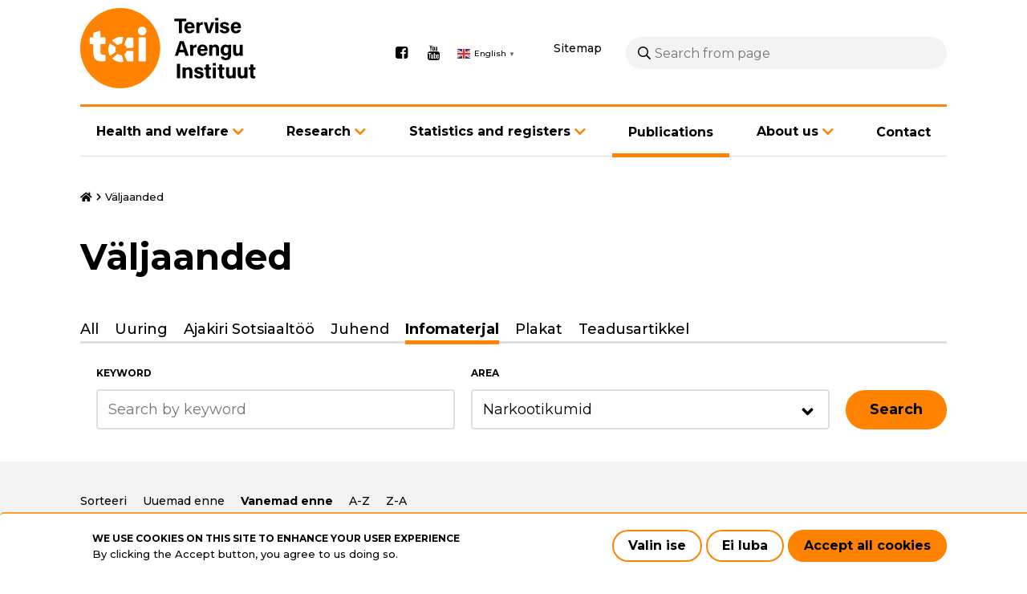

--- FILE ---
content_type: text/html; charset=UTF-8
request_url: https://www.tai.ee/en/valjaanded?keys=&area=637&lang=All&sort_bef_combine=created_ASC&type=628
body_size: 10423
content:
<!DOCTYPE html>
<html lang="en" dir="ltr" prefix="content: http://purl.org/rss/1.0/modules/content/  dc: http://purl.org/dc/terms/  foaf: http://xmlns.com/foaf/0.1/  og: http://ogp.me/ns#  rdfs: http://www.w3.org/2000/01/rdf-schema#  schema: http://schema.org/  sioc: http://rdfs.org/sioc/ns#  sioct: http://rdfs.org/sioc/types#  skos: http://www.w3.org/2004/02/skos/core#  xsd: http://www.w3.org/2001/XMLSchema# ">
  <head>
    <meta charset="utf-8" />
<script async src="https://www.googletagmanager.com/gtag/js?id=G-5SZ2LTG4FZ"></script>
<script>window.dataLayer = window.dataLayer || [];function gtag(){dataLayer.push(arguments)};gtag("js", new Date());gtag("set", "developer_id.dMDhkMT", true);gtag("config", "G-5SZ2LTG4FZ", {"groups":"default","page_placeholder":"PLACEHOLDER_page_location"});</script>
<link rel="canonical" href="https://www.tai.ee/en/valjaanded" />
<meta name="Generator" content="Drupal 10 (https://www.drupal.org)" />
<meta name="MobileOptimized" content="width" />
<meta name="HandheldFriendly" content="true" />
<meta name="viewport" content="width=device-width, initial-scale=1.0" />
<link rel="icon" href="/themes/wetheme/favicon.ico" type="image/vnd.microsoft.icon" />
<script src="/sites/default/files/eu_cookie_compliance/eu_cookie_compliance.script.js?t5jes1" defer></script>
<script>window.a2a_config=window.a2a_config||{};a2a_config.callbacks=[];a2a_config.overlays=[];a2a_config.templates={};</script>

    <title>Väljaanded | Tervise Arengu Instituut</title>
    <link rel="preconnect" href="https://fonts.gstatic.com">
    <link href="https://fonts.googleapis.com/css2?family=Montserrat:wght@400;500;700&display=swap" rel="stylesheet">
    <link rel="stylesheet" href="https://cdnjs.cloudflare.com/ajax/libs/font-awesome/4.7.0/css/font-awesome.min.css">
    <link rel="apple-touch-icon" sizes="180x180" href="themes/wetheme/images/favicons/apple-touch-icon.png">
    <link rel="icon" type="image/png" sizes="32x32" href="themes/wetheme/images/favicons/favicon-32x32.png">
    <link rel="icon" type="image/png" sizes="16x16" href="themes/wetheme/images/favicons/favicon-16x16.png">
    <link rel="manifest" href="themes/wetheme/images/favicons/site.webmanifest">
    <link rel="mask-icon" href="themes/wetheme/images/favicons/safari-pinned-tab.svg" color="#1f283f">
    <link rel="shortcut icon" href="themes/wetheme/images/favicons/favicon.ico">
    <meta name="msapplication-TileColor" content="#1f283f">
    <meta name="msapplication-config" content="themes/wetheme/images/favicons/browserconfig.xml">
    <meta name="theme-color" content="#1f283f">
    <link rel="stylesheet" media="all" href="/core/modules/views/css/views.module.css?t5jes1" />
<link rel="stylesheet" media="all" href="/modules/contrib/eu_cookie_compliance/css/eu_cookie_compliance.bare.css?t5jes1" />
<link rel="stylesheet" media="all" href="/modules/contrib/addtoany/css/addtoany.css?t5jes1" />
<link rel="stylesheet" media="all" href="/modules/contrib/ckeditor_bootstrap_tabs/css/tabs.css?t5jes1" />
<link rel="stylesheet" media="all" href="/modules/contrib/better_exposed_filters/css/better_exposed_filters.css?t5jes1" />
<link rel="stylesheet" media="all" href="/themes/contrib/classy/css/components/node.css?t5jes1" />
<link rel="stylesheet" media="all" href="/themes/wetheme/assets/%40fortawesome/fontawesome-pro/css/all.css?t5jes1" />
<link rel="stylesheet" media="all" href="/themes/wetheme/css/main.css?t5jes1" />
<link rel="stylesheet" media="all" href="/themes/wetheme/css/temp-custom.css?t5jes1" />
<link rel="stylesheet" media="all" href="/themes/wetheme/css/prevention-activity.css?t5jes1" />

    
  </head>
  <body class="path-valjaanded">
    
      <div class="dialog-off-canvas-main-canvas" data-off-canvas-main-canvas>
    <div class="layout">
  <a href="#main" class="u-skip-to-content">Skip to content</a>
  <header class="layout__header">
    <div class="u-container">
      <div class="layout__header__inner">
        <div class="layout__header__top">
          
  <div id="block-site-branding" class="block block-system block-system-branding-block">
  
    
        <a href="/en" rel="home">
      <img src="/themes/wetheme/logo.svg" alt="Home" fetchpriority="high" />
    </a>
      
</div>
<div id="block-social-media" class="block block-config-pages block-config-pages-block">
  
    
        <ul class="menu field field--name-field-link field--type-link field--label-hidden field__items">
    <li class="menu-item field__item"><a href="https://www.facebook.com/TerviseArenguInstituut" target="_blank">Facebook</a></li><li class="menu-item field__item"><a href="https://www.youtube.com/user/TerviseArenguInst" target="_blank">Youtube</a></li>  </ul>


  </div>
<div id="block-wetheme-gtranslate" class="block block-gtranslate block-gtranslate-block">
  
    
      
<div class="gtranslate_wrapper"></div><script>window.gtranslateSettings = {"switcher_horizontal_position":"left","switcher_vertical_position":"bottom","horizontal_position":"inline","vertical_position":"inline","float_switcher_open_direction":"top","switcher_open_direction":"bottom","default_language":"et","native_language_names":1,"detect_browser_language":0,"add_new_line":1,"select_language_label":"Select Language","flag_size":16,"flag_style":"2d","globe_size":60,"alt_flags":[],"wrapper_selector":".gtranslate_wrapper","url_structure":"none","custom_domains":null,"languages":["en","et"],"custom_css":"","flags_location":"\/modules\/contrib\/gtranslate\/flags\/"}</script><script>(function(){var js = document.createElement('script');js.setAttribute('src', '/modules/contrib/gtranslate/js/popup.js');js.setAttribute('data-gt-orig-url', '/en/valjaanded');js.setAttribute('data-gt-orig-domain', 'www.tai.ee');document.body.appendChild(js);})();</script>
  </div>


          <a href="/en/sitemap" class="sitemap" id="sitemap">Sitemap</a>
          <div class="search-block-form block block-we-search-block" id="block-search">
  
    
      <form class="we-search-block-form" data-drupal-selector="we-search-block-form" action="/en/otsing" method="get" id="we-search-block-form" accept-charset="UTF-8">
  <div class="js-form-item form-item js-form-type-search form-item-keys js-form-item-keys form-no-label">
      <label for="edit-keys" class="visually-hidden">Search</label>
        <input title="Enter the terms you wish to search for." placeholder="Search from page" data-drupal-selector="edit-keys" type="search" id="edit-keys" name="keys" value="" size="15" maxlength="128" class="form-search" />

        </div>
<div data-drupal-selector="edit-actions" class="form-actions js-form-wrapper form-wrapper" id="edit-actions"><input data-drupal-selector="edit-submit" type="submit" id="edit-submit" value="Search" class="button js-form-submit form-submit" />
</div>

</form>

  </div>

          <button class="layout__menu-toggle" id="menu-mobile-toggle" aria-haspopup="true" aria-controls="menu-mobile" aria-label="Main navigation"></button>
        </div>
        <div class="layout__header__bottom">
          
  <nav role="navigation" aria-labelledby="block-menu-main-en-menu" id="block-menu-main-en" class="block block-menu navigation menu--main">
            
  <h2 class="visually-hidden" id="block-menu-main-en-menu">Põhinavigatsioon - Inglise</h2>
  

        

    <ul class="menu menu-level-0">
                       
      <li class="menu-item menu-item--expanded menu-item--has-children">
        <a href="/en/health-and-welfare" data-drupal-link-system-path="node/6619">Health and welfare</a>
                  <button class="button next-link" data-menu-level="1"><i class="fas fa-angle-right"></i></button>
                                  
  
  <div class="menu_link_content menu-link-contentmain-en view-mode-default menu-dropdown menu-dropdown-0 menu-type-default">
              
      <button class="button back-link" data-menu-level="1">Back</button>
    <ul class="menu menu-level-1">
                       
      <li class="menu-item">
        <a href="/en/tervis-ja-heaolu/prevention-alcohol-abuse" data-drupal-link-system-path="node/5132">Prevention of alcohol abuse</a>
                                  
  
  <div class="menu_link_content menu-link-contentmain-en view-mode-default menu-dropdown menu-dropdown-1 menu-type-default">
              
      </div>



              </li>
                      
      <li class="menu-item">
        <a href="/en/tervis-ja-heaolu/prevention-drug-use" data-drupal-link-system-path="node/5134">Prevention of drug use</a>
                                  
  
  <div class="menu_link_content menu-link-contentmain-en view-mode-default menu-dropdown menu-dropdown-1 menu-type-default">
              
      </div>



              </li>
                      
      <li class="menu-item">
        <a href="/en/tervis-ja-heaolu/hiv-prevention" data-drupal-link-system-path="node/5015">HIV prevention</a>
                                  
  
  <div class="menu_link_content menu-link-contentmain-en view-mode-default menu-dropdown menu-dropdown-1 menu-type-default">
              
      </div>



              </li>
                      
      <li class="menu-item">
        <a href="/en/tervis-ja-heaolu/children-and-young-peoples-health" data-drupal-link-system-path="node/5135">Children and young people&#039;s health</a>
                                  
  
  <div class="menu_link_content menu-link-contentmain-en view-mode-default menu-dropdown menu-dropdown-1 menu-type-default">
              
      </div>



              </li>
                      
      <li class="menu-item">
        <a href="/en/tervis-ja-heaolu/promoting-health-community" data-drupal-link-system-path="node/5131">Promoting health in the community</a>
                                  
  
  <div class="menu_link_content menu-link-contentmain-en view-mode-default menu-dropdown menu-dropdown-1 menu-type-default">
              
      </div>



              </li>
                      
      <li class="menu-item">
        <a href="/en/tervis-ja-heaolu/promoting-health-workplace" data-drupal-link-system-path="node/5130">Promoting health in the workplace</a>
                                  
  
  <div class="menu_link_content menu-link-contentmain-en view-mode-default menu-dropdown menu-dropdown-1 menu-type-default">
              
      </div>



              </li>
                      
      <li class="menu-item">
        <a href="/en/tervis-ja-heaolu/nutrition" data-drupal-link-system-path="node/5136">Nutrition</a>
                                  
  
  <div class="menu_link_content menu-link-contentmain-en view-mode-default menu-dropdown menu-dropdown-1 menu-type-default">
              
      </div>



              </li>
                      
      <li class="menu-item">
        <a href="/en/tervis-ja-heaolu/reducing-tobacco-consumption" data-drupal-link-system-path="node/5047">Reducing tobacco consumption</a>
                                  
  
  <div class="menu_link_content menu-link-contentmain-en view-mode-default menu-dropdown menu-dropdown-1 menu-type-default">
              
      </div>



              </li>
                      
      <li class="menu-item">
        <a href="/en/tervis-ja-heaolu/health-marketing" data-drupal-link-system-path="node/5139">Health marketing</a>
                                  
  
  <div class="menu_link_content menu-link-contentmain-en view-mode-default menu-dropdown menu-dropdown-1 menu-type-default">
              
      </div>



              </li>
                      
      <li class="menu-item">
        <a href="/en/tervis-ja-heaolu/parenting" data-drupal-link-system-path="node/5153">Parenting</a>
                                  
  
  <div class="menu_link_content menu-link-contentmain-en view-mode-default menu-dropdown menu-dropdown-1 menu-type-default">
              
      </div>



              </li>
                      
      <li class="menu-item">
        <a href="/en/tervis-ja-heaolu/tuberculosis-prevention-and-control" data-drupal-link-system-path="node/5147">Tuberculosis prevention and control</a>
                                  
  
  <div class="menu_link_content menu-link-contentmain-en view-mode-default menu-dropdown menu-dropdown-1 menu-type-default">
              
      </div>



              </li>
                      
      <li class="menu-item">
        <a href="/en/tervis-ja-heaolu/cancer-control" data-drupal-link-system-path="node/5137">Cancer control</a>
                                  
  
  <div class="menu_link_content menu-link-contentmain-en view-mode-default menu-dropdown menu-dropdown-1 menu-type-default">
              
      </div>



              </li>
                      
      <li class="menu-item">
        <a href="/en/tervis-ja-heaolu/organisation-training" data-drupal-link-system-path="node/5016">Organisation of training</a>
                                  
  
  <div class="menu_link_content menu-link-contentmain-en view-mode-default menu-dropdown menu-dropdown-1 menu-type-default">
              
      </div>



              </li>
            </ul>



      </div>



              </li>
                      
      <li class="menu-item menu-item--expanded menu-item--has-children">
        <a href="/research">Research</a>
                  <button class="button next-link" data-menu-level="1"><i class="fas fa-angle-right"></i></button>
                                  
  
  <div class="menu_link_content menu-link-contentmain-en view-mode-default menu-dropdown menu-dropdown-0 menu-type-default">
              
      <button class="button back-link" data-menu-level="1">Back</button>
    <ul class="menu menu-level-1">
                       
      <li class="menu-item">
        <a href="/en/research-overview" data-drupal-link-system-path="node/5030">Research overview</a>
                                  
  
  <div class="menu_link_content menu-link-contentmain-en view-mode-default menu-dropdown menu-dropdown-1 menu-type-default">
              
      </div>



              </li>
                      
      <li class="menu-item">
        <a href="/en/teadustoo/teadustoo-ulevaade/cancer-research" data-drupal-link-system-path="node/12518">Cancer research</a>
                                  
  
  <div class="menu_link_content menu-link-contentmain-en view-mode-default menu-dropdown menu-dropdown-1 menu-type-default">
              
      </div>



              </li>
                      
      <li class="menu-item">
        <a href="/en/teadustoo/teadustoo-ulevaade/mental-health-research" data-drupal-link-system-path="node/12522">Mental health research</a>
                                  
  
  <div class="menu_link_content menu-link-contentmain-en view-mode-default menu-dropdown menu-dropdown-1 menu-type-default">
              
      </div>



              </li>
                      
      <li class="menu-item">
        <a href="/en/teadustoo/teadustoo-ulevaade/womens-health-research" data-drupal-link-system-path="node/12520">Women&#039;s health research</a>
                                  
  
  <div class="menu_link_content menu-link-contentmain-en view-mode-default menu-dropdown menu-dropdown-1 menu-type-default">
              
      </div>



              </li>
                      
      <li class="menu-item">
        <a href="/en/teadustoo/teadustoo-ulevaade/health-inequalities-studies" data-drupal-link-system-path="node/12519">Health inequalities studies</a>
                                  
  
  <div class="menu_link_content menu-link-contentmain-en view-mode-default menu-dropdown menu-dropdown-1 menu-type-default">
              
      </div>



              </li>
                      
      <li class="menu-item">
        <a href="/en/teadustoo/teadustoo-ulevaade/infectious-disease-research" data-drupal-link-system-path="node/12523">Infectious disease research</a>
                                  
  
  <div class="menu_link_content menu-link-contentmain-en view-mode-default menu-dropdown menu-dropdown-1 menu-type-default">
              
      </div>



              </li>
            </ul>



      </div>



              </li>
                      
      <li class="menu-item menu-item--expanded menu-item--has-children">
        <a href="/en/statistics-and-registers" data-drupal-link-system-path="node/5034">Statistics and registers</a>
                  <button class="button next-link" data-menu-level="1"><i class="fas fa-angle-right"></i></button>
                                  
  
  <div class="menu_link_content menu-link-contentmain-en view-mode-default menu-dropdown menu-dropdown-0 menu-type-default">
              
      <button class="button back-link" data-menu-level="1">Back</button>
    <ul class="menu menu-level-1">
                       
      <li class="menu-item">
        <a href="/en/statistics-and-registers" data-drupal-link-system-path="node/5034">Statistics and registers</a>
                                  
  
  <div class="menu_link_content menu-link-contentmain-en view-mode-default menu-dropdown menu-dropdown-1 menu-type-default">
              
      </div>



              </li>
                      
      <li class="menu-item">
        <a href="/en/node/12182" data-drupal-link-system-path="node/12182">Pregnancy Information System</a>
                                  
  
  <div class="menu_link_content menu-link-contentmain-en view-mode-default menu-dropdown menu-dropdown-1 menu-type-default">
              
      </div>



              </li>
                      
      <li class="menu-item">
        <a href="/en/statistika-ja-registrid/cancer-screening-register" data-drupal-link-system-path="node/5146">Cancer Screening Register</a>
                                  
  
  <div class="menu_link_content menu-link-contentmain-en view-mode-default menu-dropdown menu-dropdown-1 menu-type-default">
              
      </div>



              </li>
                      
      <li class="menu-item">
        <a href="/en/statistika-ja-registrid/causes-death-register" data-drupal-link-system-path="node/5144">Causes of Death Register</a>
                                  
  
  <div class="menu_link_content menu-link-contentmain-en view-mode-default menu-dropdown menu-dropdown-1 menu-type-default">
              
      </div>



              </li>
                      
      <li class="menu-item">
        <a href="/en/statistika-ja-registrid/estonian-drug-treatment-register" data-drupal-link-system-path="node/5141">Estonian Drug Treatment Register </a>
                                  
  
  <div class="menu_link_content menu-link-contentmain-en view-mode-default menu-dropdown menu-dropdown-1 menu-type-default">
              
      </div>



              </li>
                      
      <li class="menu-item">
        <a href="/en/statistika-ja-registrid/estonian-tuberculosis-register" data-drupal-link-system-path="node/5031">Estonian Tuberculosis Register</a>
                                  
  
  <div class="menu_link_content menu-link-contentmain-en view-mode-default menu-dropdown menu-dropdown-1 menu-type-default">
              
      </div>



              </li>
                      
      <li class="menu-item">
        <a href="/en/statistika-ja-registrid/cancer-registry" data-drupal-link-system-path="node/5145">Cancer Registry</a>
                                  
  
  <div class="menu_link_content menu-link-contentmain-en view-mode-default menu-dropdown menu-dropdown-1 menu-type-default">
              
      </div>



              </li>
            </ul>



      </div>



              </li>
                      
      <li class="menu-item menu-item--active-trail">
        <a href="/en/valjaanded" data-drupal-link-system-path="valjaanded">Publications</a>
                                  
  
  <div class="menu_link_content menu-link-contentmain-en view-mode-default menu-dropdown menu-dropdown-0 menu-type-default">
              
      </div>



              </li>
                      
      <li class="menu-item menu-item--expanded menu-item--has-children">
        <a href="/about">About us</a>
                  <button class="button next-link" data-menu-level="1"><i class="fas fa-angle-right"></i></button>
                                  
  
  <div class="menu_link_content menu-link-contentmain-en view-mode-default menu-dropdown menu-dropdown-0 menu-type-default">
              
      <button class="button back-link" data-menu-level="1">Back</button>
    <ul class="menu menu-level-1">
                       
      <li class="menu-item">
        <a href="/en/instituudist/about-us" data-drupal-link-system-path="node/2447">About us</a>
                                  
  
  <div class="menu_link_content menu-link-contentmain-en view-mode-default menu-dropdown menu-dropdown-1 menu-type-default">
              
      </div>



              </li>
                      
      <li class="menu-item">
        <a href="/en/instituudist/what-we-do" data-drupal-link-system-path="node/5041">What we do</a>
                                  
  
  <div class="menu_link_content menu-link-contentmain-en view-mode-default menu-dropdown menu-dropdown-1 menu-type-default">
              
      </div>



              </li>
                      
      <li class="menu-item">
        <a href="/en/instituudist/structure-and-governance" data-drupal-link-system-path="node/5126">Structure and governance</a>
                                  
  
  <div class="menu_link_content menu-link-contentmain-en view-mode-default menu-dropdown menu-dropdown-1 menu-type-default">
              
      </div>



              </li>
                      
      <li class="menu-item">
        <a href="/en/instituudist/medical-terminology-competence-centre" data-drupal-link-system-path="node/5036">Medical Terminology Competence Centre</a>
                                  
  
  <div class="menu_link_content menu-link-contentmain-en view-mode-default menu-dropdown menu-dropdown-1 menu-type-default">
              
      </div>



              </li>
                      
      <li class="menu-item">
        <a href="/en/instituudist/logo" data-drupal-link-system-path="node/5044">Logo</a>
                                  
  
  <div class="menu_link_content menu-link-contentmain-en view-mode-default menu-dropdown menu-dropdown-1 menu-type-default">
              
      </div>



              </li>
                      
      <li class="menu-item">
        <a href="/en/instituudist/cooperation" data-drupal-link-system-path="node/5038">Cooperation</a>
                                  
  
  <div class="menu_link_content menu-link-contentmain-en view-mode-default menu-dropdown menu-dropdown-1 menu-type-default">
              
      </div>



              </li>
            </ul>



      </div>



              </li>
                      
      <li class="menu-item">
        <a href="/contact">Contact</a>
                                  
  
  <div class="menu_link_content menu-link-contentmain-en view-mode-default menu-dropdown menu-dropdown-0 menu-type-default">
              
      </div>



              </li>
            </ul>


  </nav>


        </div>
      </div>
      <div class="layout__mobile-menu" id="menu-mobile" aria-labelledby="menu-mobile-toggle">
        <div class="layout__mobile-menu__header"></div>
      </div>
    </div>
  </header>

  <div class="layout__body">
    <div class="layout__body__inner">
      <main class="layout__main layout__main--full">
        <div class="u-container">
          
  <div data-drupal-messages-fallback class="hidden"></div><div id="block-breadcrumbs" class="block block-system block-system-breadcrumb-block">
  
    
        <nav class="breadcrumb" role="navigation" aria-labelledby="system-breadcrumb">
    <h2 id="system-breadcrumb" class="visually-hidden">Breadcrumb</h2>
    <ol>
              <li title="Home">
                      <a href="/en">Home</a>
                  </li>
              <li title="Väljaanded">
                      Väljaanded
                  </li>
          </ol>
  </nav>

  </div>


        </div>
        <div id="block-content" class="block block-system block-system-main-block">
  
    
      <div class="views-element-container"><div class="view view-publications view-display-type-page view-id-publications view-display-id-list js-view-dom-id-5a2707f7d5d2cdac618e1076505acd94a69262b7d6359214d581701929d3880c">
  
    

  <div class="view__header u-container">
    <h1>Väljaanded</h1>
    
    
  </div>

      <div class="view__filters u-container">
      <form class="views-exposed-form bef-exposed-form" data-drupal-selector="views-exposed-form-publications-list" action="/en/valjaanded" method="get" id="views-exposed-form-publications-list" accept-charset="UTF-8">
  <div class="form--inline clearfix">
<div class="js-form-item form-item js-form-type-select form-item-type js-form-item-type">
      
        <input type="hidden" name="type" value="628" />
<div data-drupal-selector="edit-type" id="edit-type" name="type" class="form-select bef-links">
          <a href="https://www.tai.ee/en/valjaanded?keys=&amp;area=637&amp;lang=All&amp;sort_bef_combine=created_ASC&amp;type=All" id="edit-type-all" name="type[All]" class="bef-link">All</a>
          <a href="https://www.tai.ee/en/valjaanded?keys=&amp;area=637&amp;lang=All&amp;sort_bef_combine=created_ASC&amp;type=2268" id="edit-type-2268" name="type[2268]" class="bef-link">Uuring</a>
          <a href="https://www.tai.ee/en/valjaanded?keys=&amp;area=637&amp;lang=All&amp;sort_bef_combine=created_ASC&amp;type=2369" id="edit-type-2369" name="type[2369]" class="bef-link">Ajakiri Sotsiaaltöö</a>
          <a href="https://www.tai.ee/en/valjaanded?keys=&amp;area=637&amp;lang=All&amp;sort_bef_combine=created_ASC&amp;type=22" id="edit-type-22" name="type[22]" class="bef-link">Juhend</a>
          <a href="https://www.tai.ee/en/valjaanded?keys=&amp;area=637&amp;lang=All&amp;sort_bef_combine=created_ASC" id="edit-type-628" name="type[628]" class="bef-link bef-link--selected">Infomaterjal</a>
          <a href="https://www.tai.ee/en/valjaanded?keys=&amp;area=637&amp;lang=All&amp;sort_bef_combine=created_ASC&amp;type=24" id="edit-type-24" name="type[24]" class="bef-link">Plakat</a>
          <a href="https://www.tai.ee/en/valjaanded?keys=&amp;area=637&amp;lang=All&amp;sort_bef_combine=created_ASC&amp;type=2371" id="edit-type-2371" name="type[2371]" class="bef-link">Teadusartikkel</a>
  </div>

        </div>
<div class="js-form-item form-item js-form-type-textfield form-item-keys js-form-item-keys">
      <label for="edit-keys">Keyword</label>
        <input placeholder="Search by keyword" data-drupal-selector="edit-keys" type="text" id="edit-keys" name="keys" value="" size="30" maxlength="128" class="form-text" />

        </div>
<div class="js-form-item form-item js-form-type-select form-item-area js-form-item-area">
      <label for="edit-area">Area</label>
        <select data-drupal-selector="edit-area" id="edit-area" name="area" class="form-select"><option value="All">All areas</option><option value="62">Alkoholitarvitamine</option><option value="70">Arstiabi ja ravimite kasutamine</option><option value="74">HIV ja AIDS</option><option value="633">Laste ja noorte tervis</option><option value="641">Liikumine</option><option value="643">Mittenakkushaigused</option><option value="75">Muu</option><option value="639">Nakkushaigused</option><option value="637" selected="selected">Narkootikumid</option><option value="638">Prostitutsioon</option><option value="71">Puugid</option><option value="65">Rahvastiku tervise näitajad</option><option value="64">Seksuaaltervis</option><option value="642">Sotsiaaltöö</option><option value="77">Südametervis</option><option value="632">Tervis paikkonnas</option><option value="2366">Tervis töökohal</option><option value="59">Tervisedendus</option><option value="69">Terviseseisund</option><option value="635">Tervisestatistika</option><option value="636">Tervishoiukorraldus</option><option value="61">Tervishoiupoliitika</option><option value="634">Toitumine</option><option value="640">Tubakatarvitamine</option><option value="73">Tuberkuloos</option><option value="2365">Uuring</option><option value="60">Vähk</option><option value="10">Vaimne tervis</option><option value="78">Vanemlus</option><option value="76">Vigastused</option></select>
        </div>
<div data-drupal-selector="edit-actions" class="form-actions js-form-wrapper form-wrapper" id="edit-actions"><input data-drupal-selector="edit-submit-publications" type="submit" id="edit-submit-publications" value="Search" class="button js-form-submit form-submit" />
</div>

</div>
</form>

    </div>
  
  
      <div class="view__content">
      <div class="view__sorting u-container">
        <div class="js-form-item form-item js-form-type-select form-item-sort-bef-combine js-form-item-sort-bef-combine">
      <label for="edit-sort-bef-combine">Sorteeri</label>
        <input type="hidden" name="sort_bef_combine" value="created_ASC" />
<div data-drupal-selector="edit-sort-bef-combine" id="edit-sort-bef-combine" name="sort_bef_combine" class="form-select bef-links">
          <a href="https://www.tai.ee/en/valjaanded?keys=&amp;area=637&amp;lang=All&amp;sort_bef_combine=created_DESC&amp;type=628" id="edit-sort-bef-combine-created-desc" name="sort_bef_combine[created_DESC]" class="bef-link">Uuemad enne</a>
          <a href="https://www.tai.ee/en/valjaanded?keys=&amp;area=637&amp;lang=All&amp;type=628" id="edit-sort-bef-combine-created-asc" name="sort_bef_combine[created_ASC]" class="bef-link bef-link--selected">Vanemad enne</a>
          <a href="https://www.tai.ee/en/valjaanded?keys=&amp;area=637&amp;lang=All&amp;sort_bef_combine=title_ASC&amp;type=628" id="edit-sort-bef-combine-title-asc" name="sort_bef_combine[title_ASC]" class="bef-link">A-Z</a>
          <a href="https://www.tai.ee/en/valjaanded?keys=&amp;area=637&amp;lang=All&amp;sort_bef_combine=title_DESC&amp;type=628" id="edit-sort-bef-combine-title-desc" name="sort_bef_combine[title_DESC]" class="bef-link">Z-A</a>
  </div>

        </div>

      </div>
      <div class="view__content__inner u-container">
            <div class="views-row">
<article data-history-node-id="5452" lang="et" about="/et/valjaanded/mis-uimastid-ja-kuidas-need-meie-elu-mojutavad-nouandeid-lapsevanematele" class="node node--type-publication node--view-mode-teaser">

  
  

<a href="/et/valjaanded/mis-uimastid-ja-kuidas-need-meie-elu-mojutavad-nouandeid-lapsevanematele" rel="bookmark">
    <div class="node__image field field--name-field-file field--type-entity-reference field--label-hidden field__items">
    <div>
  
    <div class="field field--name-thumbnail field--type-image field--label-hidden field__items">
    <div class="field__item">  <img loading="lazy" src="/sites/default/files/styles/publication/public/2021-03/13016467557_Mis_on_uimastid_ja_kuidas_need_meie_elu_mojutavad_est.pdf-p1.png?itok=Ipu8A1cj" alt="Mis on uimastid ja kuidas need meie elu mõjutavad? Nõuandeid lapsevanematele" typeof="foaf:Image" />


</div>  </div>

</div>
  </div>


    <div class="node__meta">
      <p class="node__type"><strong>    Infomaterjal  <span class="year field field--name-field-year field--type-entity-reference field--label-hidden field__items">
    2009  </span>
</strong></p>
    </div>
    <h3>
<span>Mis on uimastid ja kuidas need meie elu mõjutavad? Nõuandeid lapsevanematele</span>
</h3>
  </a>
</article>
</div>
    <div class="views-row">
<article data-history-node-id="6106" lang="et" about="/et/valjaanded/chto-takoe-narkotiki-i-kak-oni-vliyayut-na-nashu-zhizn-sovety-roditelyam" class="node node--type-publication node--view-mode-teaser">

  
  

<a href="/et/valjaanded/chto-takoe-narkotiki-i-kak-oni-vliyayut-na-nashu-zhizn-sovety-roditelyam" rel="bookmark">
    <div class="node__image field field--name-field-file field--type-entity-reference field--label-hidden field__items">
    <div>
  
    <div class="field field--name-thumbnail field--type-image field--label-hidden field__items">
    <div class="field__item">  <img loading="lazy" src="/sites/default/files/styles/publication/public/2021-03/130164678876_Mis_on_uimastid_ja_kuidas_need_meie_elu_mojutavad_rus.pdf-p1.png?itok=CFKFv7_y" alt="Что такое наркотики и как они влияют на нашу жизнь? Советы родителям" typeof="foaf:Image" />


</div>  </div>

</div>
  </div>


    <div class="node__meta">
      <p class="node__type"><strong>    Infomaterjal  <span class="year field field--name-field-year field--type-entity-reference field--label-hidden field__items">
    2009  </span>
</strong></p>
    </div>
    <h3>
<span>Что такое наркотики и как они влияют на нашу жизнь? Советы родителям</span>
</h3>
  </a>
</article>
</div>
    <div class="views-row">
<article data-history-node-id="5868" lang="et" about="/et/valjaanded/uledoseerimine" class="node node--type-publication node--view-mode-teaser">

  
  

<a href="/et/valjaanded/uledoseerimine" rel="bookmark">
    <div class="node__image field field--name-field-file field--type-entity-reference field--label-hidden field__items">
    <div>
  
    <div class="field field--name-thumbnail field--type-image field--label-hidden field__items">
    <div class="field__item">  <img loading="lazy" src="/sites/default/files/styles/publication/public/2021-03/130164828660_Yledoseerimine_est.pdf-p1.png?itok=wNKxdYUk" alt="Üledoseerimine " typeof="foaf:Image" />


</div>  </div>

</div>
  </div>


    <div class="node__meta">
      <p class="node__type"><strong>    Infomaterjal  <span class="year field field--name-field-year field--type-entity-reference field--label-hidden field__items">
    2009  </span>
</strong></p>
    </div>
    <h3>
<span>Üledoseerimine </span>
</h3>
  </a>
</article>
</div>
    <div class="views-row">
<article data-history-node-id="6020" lang="et" about="/et/valjaanded/peredozirovka" class="node node--type-publication node--view-mode-teaser">

  
  

<a href="/et/valjaanded/peredozirovka" rel="bookmark">
    <div class="node__image field field--name-field-file field--type-entity-reference field--label-hidden field__items">
    <div>
  
    <div class="field field--name-thumbnail field--type-image field--label-hidden field__items">
    <div class="field__item">  <img loading="lazy" src="/sites/default/files/styles/publication/public/2021-03/130190705690_Yledoseerimine_rus.pdf-p1.png?itok=4gh6YRcz" alt="Передозировка" typeof="foaf:Image" />


</div>  </div>

</div>
  </div>


    <div class="node__meta">
      <p class="node__type"><strong>    Infomaterjal  <span class="year field field--name-field-year field--type-entity-reference field--label-hidden field__items">
    2009  </span>
</strong></p>
    </div>
    <h3>
<span>Передозировка</span>
</h3>
  </a>
</article>
</div>
    <div class="views-row">
<article data-history-node-id="5180" lang="et" about="/et/valjaanded/abstsess" class="node node--type-publication node--view-mode-teaser">

  
  

<a href="/et/valjaanded/abstsess" rel="bookmark">
    <div class="node__image field field--name-field-file field--type-entity-reference field--label-hidden field__items">
    <div>
  
    <div class="field field--name-thumbnail field--type-image field--label-hidden field__items">
    <div class="field__item">  <img loading="lazy" src="/sites/default/files/styles/publication/public/2021-03/130190855510_Abstsess_est.pdf-p1.png?itok=qwO2kpHS" alt="Abstsess" typeof="foaf:Image" />


</div>  </div>

</div>
  </div>


    <div class="node__meta">
      <p class="node__type"><strong>    Infomaterjal  <span class="year field field--name-field-year field--type-entity-reference field--label-hidden field__items">
    2008  </span>
</strong></p>
    </div>
    <h3>
<span>Abstsess</span>
</h3>
  </a>
</article>
</div>
    <div class="views-row">
<article data-history-node-id="5907" lang="et" about="/et/valjaanded/abscess" class="node node--type-publication node--view-mode-teaser">

  
  

<a href="/et/valjaanded/abscess" rel="bookmark">
    <div class="node__image field field--name-field-file field--type-entity-reference field--label-hidden field__items">
    <div>
  
    <div class="field field--name-thumbnail field--type-image field--label-hidden field__items">
    <div class="field__item">  <img loading="lazy" src="/sites/default/files/styles/publication/public/2021-03/130190864718_Abstsess_rus.pdf-p1.png?itok=pMBouyu1" alt="Абсцесс" typeof="foaf:Image" />


</div>  </div>

</div>
  </div>


    <div class="node__meta">
      <p class="node__type"><strong>    Infomaterjal  <span class="year field field--name-field-year field--type-entity-reference field--label-hidden field__items">
    2008  </span>
</strong></p>
    </div>
    <h3>
<span>Абсцесс</span>
</h3>
  </a>
</article>
</div>
    <div class="views-row">
<article data-history-node-id="5443" lang="et" about="/et/valjaanded/metadoonasendusravi" class="node node--type-publication node--view-mode-teaser">

  
  

<a href="/et/valjaanded/metadoonasendusravi" rel="bookmark">
    <div class="node__image field field--name-field-file field--type-entity-reference field--label-hidden field__items">
    <div>
  
    <div class="field field--name-thumbnail field--type-image field--label-hidden field__items">
    <div class="field__item">  <img loading="lazy" src="/sites/default/files/styles/publication/public/2021-03/131772294919_Metadoonasendusravi_EST.pdf-p1.png?itok=7msA3vXU" alt="Metadoonasendusravi" typeof="foaf:Image" />


</div>  </div>

</div>
  </div>


    <div class="node__meta">
      <p class="node__type"><strong>    Infomaterjal  <span class="year field field--name-field-year field--type-entity-reference field--label-hidden field__items">
    2011  </span>
</strong></p>
    </div>
    <h3>
<span>Metadoonasendusravi</span>
</h3>
  </a>
</article>
</div>
    <div class="views-row">
<article data-history-node-id="5982" lang="et" about="/et/valjaanded/metadonovaya-zamestitelnaya-terapiya" class="node node--type-publication node--view-mode-teaser">

  
  

<a href="/et/valjaanded/metadonovaya-zamestitelnaya-terapiya" rel="bookmark">
    <div class="node__image field field--name-field-file field--type-entity-reference field--label-hidden field__items">
    <div>
  
    <div class="field field--name-thumbnail field--type-image field--label-hidden field__items">
    <div class="field__item">  <img loading="lazy" src="/sites/default/files/styles/publication/public/2021-03/131772296120_Metadoonasendusravi_RUS.pdf-p1.png?itok=pqJnYAcb" alt="Метадоновая заместительная терапия" typeof="foaf:Image" />


</div>  </div>

</div>
  </div>


    <div class="node__meta">
      <p class="node__type"><strong>    Infomaterjal  <span class="year field field--name-field-year field--type-entity-reference field--label-hidden field__items">
    2011  </span>
</strong></p>
    </div>
    <h3>
<span>Метадоновая заместительная терапия</span>
</h3>
  </a>
</article>
</div>
    <div class="views-row">
<article data-history-node-id="5489" lang="et" about="/et/valjaanded/ohutum-sustimine" class="node node--type-publication node--view-mode-teaser">

  
  

<a href="/et/valjaanded/ohutum-sustimine" rel="bookmark">
    <div class="node__image field field--name-field-file field--type-entity-reference field--label-hidden field__items">
    <div>
  
    <div class="field field--name-thumbnail field--type-image field--label-hidden field__items">
    <div class="field__item">  <img loading="lazy" src="/sites/default/files/styles/publication/public/2021-03/131772254059_Ohutum_Systimine_EST.pdf-p1.png?itok=iukg5kbK" alt="Ohutum süstimine" typeof="foaf:Image" />


</div>  </div>

</div>
  </div>


    <div class="node__meta">
      <p class="node__type"><strong>    Infomaterjal  <span class="year field field--name-field-year field--type-entity-reference field--label-hidden field__items">
    2011  </span>
</strong></p>
    </div>
    <h3>
<span>Ohutum süstimine</span>
</h3>
  </a>
</article>
</div>
    <div class="views-row">
<article data-history-node-id="5965" lang="et" about="/et/valjaanded/kak-kolotsya-prichinyaya-sebe-minimalnyy-vred" class="node node--type-publication node--view-mode-teaser">

  
  

<a href="/et/valjaanded/kak-kolotsya-prichinyaya-sebe-minimalnyy-vred" rel="bookmark">
    <div class="node__image field field--name-field-file field--type-entity-reference field--label-hidden field__items">
    <div>
  
    <div class="field field--name-thumbnail field--type-image field--label-hidden field__items">
    <div class="field__item">  <img loading="lazy" src="/sites/default/files/styles/publication/public/2021-03/131772261661_Ohutum_Systimine_RUS.pdf-p1.png?itok=xyJrhcrm" alt="Как колоться, причиняя себе минимальный вред" typeof="foaf:Image" />


</div>  </div>

</div>
  </div>


    <div class="node__meta">
      <p class="node__type"><strong>    Infomaterjal  <span class="year field field--name-field-year field--type-entity-reference field--label-hidden field__items">
    2011  </span>
</strong></p>
    </div>
    <h3>
<span>Как колоться, причиняя себе минимальный вред</span>
</h3>
  </a>
</article>
</div>
    <div class="views-row">
<article data-history-node-id="5470" lang="et" about="/et/valjaanded/narkojoobe-tuvastamine" class="node node--type-publication node--view-mode-teaser">

  
  

<a href="/et/valjaanded/narkojoobe-tuvastamine" rel="bookmark">
    <div class="node__image field field--name-field-file field--type-entity-reference field--label-hidden field__items">
    <div>
  
    <div class="field field--name-thumbnail field--type-image field--label-hidden field__items">
    <div class="field__item">  <img loading="lazy" src="/sites/default/files/styles/publication/public/2021-03/132429976075_Narkojoobe_tuvastamine_EST.pdf-p1.png?itok=5kVoYuc8" alt="Narkojoobe tuvastamine" typeof="foaf:Image" />


</div>  </div>

</div>
  </div>


    <div class="node__meta">
      <p class="node__type"><strong>    Infomaterjal  <span class="year field field--name-field-year field--type-entity-reference field--label-hidden field__items">
    2017  </span>
</strong></p>
    </div>
    <h3>
<span>Narkojoobe tuvastamine</span>
</h3>
  </a>
</article>
</div>
    <div class="views-row">
<article data-history-node-id="6006" lang="et" about="/et/valjaanded/opredelenie-narkoticheskogo-opyaneniya" class="node node--type-publication node--view-mode-teaser">

  
  

<a href="/et/valjaanded/opredelenie-narkoticheskogo-opyaneniya" rel="bookmark">
    <div class="node__image field field--name-field-file field--type-entity-reference field--label-hidden field__items">
    <div>
  
    <div class="field field--name-thumbnail field--type-image field--label-hidden field__items">
    <div class="field__item">  <img loading="lazy" src="/sites/default/files/styles/publication/public/2021-03/132429979126_Narkojoobe_tuvastamine_RUS.pdf-p1.png?itok=19fK9mkw" alt="Определение наркотического опьянения" typeof="foaf:Image" />


</div>  </div>

</div>
  </div>


    <div class="node__meta">
      <p class="node__type"><strong>    Infomaterjal  <span class="year field field--name-field-year field--type-entity-reference field--label-hidden field__items">
    2018  </span>
</strong></p>
    </div>
    <h3>
<span>Определение наркотического опьянения</span>
</h3>
  </a>
</article>
</div>

      </div>
    </div>
  
      <div class="u-container">
        <nav class="pager" role="navigation" aria-labelledby="pagination-heading">
    <h4 id="pagination-heading" class="visually-hidden">Pagination</h4>
    <ul class="pager__items js-pager__items">
                                                        <li class="pager__item is-active">
                                          <a href="?keys=&amp;area=637&amp;lang=All&amp;sort_bef_combine=created_ASC&amp;type=628&amp;page=0" title="Current page" aria-current="page">
            <span class="visually-hidden">
              Current page
            </span>1</a>
        </li>
              <li class="pager__item">
                                          <a href="?keys=&amp;area=637&amp;lang=All&amp;sort_bef_combine=created_ASC&amp;type=628&amp;page=1" title="Go to page 2">
            <span class="visually-hidden">
              Page
            </span>2</a>
        </li>
              <li class="pager__item">
                                          <a href="?keys=&amp;area=637&amp;lang=All&amp;sort_bef_combine=created_ASC&amp;type=628&amp;page=2" title="Go to page 3">
            <span class="visually-hidden">
              Page
            </span>3</a>
        </li>
              <li class="pager__item">
                                          <a href="?keys=&amp;area=637&amp;lang=All&amp;sort_bef_combine=created_ASC&amp;type=628&amp;page=3" title="Go to page 4">
            <span class="visually-hidden">
              Page
            </span>4</a>
        </li>
              <li class="pager__item">
                                          <a href="?keys=&amp;area=637&amp;lang=All&amp;sort_bef_combine=created_ASC&amp;type=628&amp;page=4" title="Go to page 5">
            <span class="visually-hidden">
              Page
            </span>5</a>
        </li>
                          <li class="pager__item pager__item--ellipsis" role="presentation">&hellip;</li>
                              <li class="pager__item pager__item--mobile">
            1 / 6
          </li>
                                                                                          <li class="pager__item pager__item--next">
          <a href="?keys=&amp;area=637&amp;lang=All&amp;sort_bef_combine=created_ASC&amp;type=628&amp;page=1" title="Go to next page" rel="next">
            <span class="visually-hidden">Next page</span>
            <span aria-hidden="true">Next</span>
          </a>
        </li>
                          <li class="pager__item pager__item--last">
          <a href="?keys=&amp;area=637&amp;lang=All&amp;sort_bef_combine=created_ASC&amp;type=628&amp;page=5" title="Go to last page">
            <span class="visually-hidden">Last page</span>
            <span aria-hidden="true">Last</span>
          </a>
        </li>
          </ul>
  </nav>

    </div>
  
  
  
  
  </div>
</div>

  </div>

      </main>
    </div>
  </div>

  <footer class="layout__footer">
    <div class="u-container">
      <div class="layout__footer__inner">
        <div class="layout__footer__top">
          
  <div id="block-contact-info" class="block block-config-pages block-config-pages-block">
  
    
        <h2 class="field field--name-field-contact-link field--type-link field--label-hidden field__items">
    <a href="/en/contact">Contact Us</a>  </h2>
    <a href="tel:6593900">659 3900</a>    <a href="mailto:tai@tai.ee">tai@tai.ee</a>    <p class="address field__item">Paldiski mnt 80, 10617, Tallinn</p>

  </div>


        </div>
        <div class="layout__footer__bottom">
          

        </div>
      </div>
    </div>
  </footer>
</div>

  </div>

    
    <div class="modal__overlay" data-modal="english-redirect" style="display:none;">
      <div class="modal">
        <button class="button modal__close" data-modal-close><i class="fas fa-times"></i></button>
        <div class="modal__body">
          <div class="node__content">
            <h2>Redirecting to English page</h2>
            <p>We are working to make our new webpage available in English language.</p>
                                  </div>
        </div>
      </div>
    </div>
    <div class="modal__overlay modal__overlay--image" data-modal="view-image">
      <div class="modal modal--image">
        <button class="button modal__close" data-modal-close><i class="fas fa-times"></i></button>
        <div class="modal__body">
          <div class="node__image field field--name-field-media-image field--type-image field--label-hidden field__items">
          </div>
          <h3>Image description</h3>
        </div>
      </div>
    </div>
    <script type="application/json" data-drupal-selector="drupal-settings-json">{"path":{"baseUrl":"\/","pathPrefix":"en\/","currentPath":"valjaanded","currentPathIsAdmin":false,"isFront":false,"currentLanguage":"en","currentQuery":{"area":"637","keys":"","lang":"All","sort_bef_combine":"created_ASC","type":"628"}},"pluralDelimiter":"\u0003","suppressDeprecationErrors":true,"google_analytics":{"account":"G-5SZ2LTG4FZ","trackOutbound":true,"trackMailto":true,"trackTel":true,"trackDownload":true,"trackDownloadExtensions":"7z|aac|arc|arj|asf|asx|avi|bin|csv|doc(x|m)?|dot(x|m)?|exe|flv|gif|gz|gzip|hqx|jar|jpe?g|js|mp(2|3|4|e?g)|mov(ie)?|msi|msp|pdf|phps|png|ppt(x|m)?|pot(x|m)?|pps(x|m)?|ppam|sld(x|m)?|thmx|qtm?|ra(m|r)?|sea|sit|tar|tgz|torrent|txt|wav|wma|wmv|wpd|xls(x|m|b)?|xlt(x|m)|xlam|xml|z|zip","trackColorbox":true},"translationManager":{"translations":[{"text":"Tervise Arengu Instituut on riigi teadus- ja arendusasutus, kes tegeleb rahvatervishoiu teadust\u00f6\u00f6, haiguste ennetamise programmide ja tegevuste ning tervisedendusega.","translated_text":"The National Institute of Health Development is a national research and development institution that deals with public health research, disease prevention programs and activities, and health promotion.","language":"en"},{"text":"Carolina Murd","translated_text":"Carolina Murd","language":"en"},{"text":"Jekaterina \u0160teinmiller","translated_text":"Jekaterina \u0160teinmiller","language":"en"},{"text":"Vahur Valvere","translated_text":"Vahur Valvere","language":"en"},{"text":"Astra Schults","translated_text":"Astra Schults","language":"en"},{"text":"Marje Liibek","translated_text":"Marje Liibek","language":"en"},{"text":"NIHD","translated_text":"NIHD","language":"en"}]},"eu_cookie_compliance":{"cookie_policy_version":"1.0.0","popup_enabled":true,"popup_agreed_enabled":false,"popup_hide_agreed":false,"popup_clicking_confirmation":false,"popup_scrolling_confirmation":false,"popup_html_info":"\u003Cdiv aria-labelledby=\u0022popup-text\u0022  class=\u0022eu-cookie-compliance-banner eu-cookie-compliance-banner-info eu-cookie-compliance-banner--categories\u0022\u003E\n  \u003Cdiv class=\u0022popup-content info eu-cookie-compliance-content\u0022\u003E\n        \u003Cdiv id=\u0022popup-text\u0022 class=\u0022eu-cookie-compliance-message\u0022 role=\u0022document\u0022\u003E\n      \u003Ch2\u003EWe use cookies on this site to enhance your user experience\u003C\/h2\u003E\u003Cp\u003EBy clicking the Accept button, you agree to us doing so.\u003C\/p\u003E\n          \u003C\/div\u003E\n\n          \u003Cdiv id=\u0022eu-cookie-compliance-categories\u0022 class=\u0022eu-cookie-compliance-categories\u0022\u003E\n                  \u003Cdiv class=\u0022eu-cookie-compliance-category\u0022\u003E\n            \u003Cdiv\u003E\n              \u003Cinput type=\u0022checkbox\u0022 name=\u0022cookie-categories\u0022 class=\u0022eu-cookie-compliance-category-checkbox\u0022 id=\u0022cookie-category-essential\u0022\n                     value=\u0022essential\u0022\n                      checked                       disabled  \u003E\n              \u003Clabel for=\u0022cookie-category-essential\u0022\u003EVajalikud funktsionaalsuse k\u00fcpsised\u003C\/label\u003E\n            \u003C\/div\u003E\n                          \u003Cdiv class=\u0022eu-cookie-compliance-category-description\u0022\u003ENeed k\u00fcpsised on olulised, et tagada veebilehe p\u00f5hifunktsionaalsus, n\u00e4iteks navigeerimine. Ilma nende k\u00fcpsisteta ei saa veebileht toimida \u00f5igesti ja neid k\u00fcpsiseid ei saa keelata.\u003C\/div\u003E\n                      \u003C\/div\u003E\n                  \u003Cdiv class=\u0022eu-cookie-compliance-category\u0022\u003E\n            \u003Cdiv\u003E\n              \u003Cinput type=\u0022checkbox\u0022 name=\u0022cookie-categories\u0022 class=\u0022eu-cookie-compliance-category-checkbox\u0022 id=\u0022cookie-category-analytics\u0022\n                     value=\u0022analytics\u0022\n                                           \u003E\n              \u003Clabel for=\u0022cookie-category-analytics\u0022\u003EStatistika k\u00fcpsised\u003C\/label\u003E\n            \u003C\/div\u003E\n                          \u003Cdiv class=\u0022eu-cookie-compliance-category-description\u0022\u003EStatistika k\u00fcpsiseid on vaja, et koguda teavet selle kohta, kuidas k\u00fclastajad meie veebilehte kasutavad. Saadud andmete p\u00f5hjal saame parandada veebilehe toimivust ja t\u00e4iendada selle sisulist \u00fclesehitust.\u003C\/div\u003E\n                      \u003C\/div\u003E\n                          \u003Cdiv class=\u0022eu-cookie-compliance-categories-buttons\u0022\u003E\n            \u003Cbutton type=\u0022button\u0022\n                    class=\u0022eu-cookie-compliance-save-preferences-button \u0022\u003ESave preferences\u003C\/button\u003E\n          \u003C\/div\u003E\n              \u003C\/div\u003E\n    \n    \u003Cdiv id=\u0022popup-buttons\u0022 class=\u0022eu-cookie-compliance-buttons eu-cookie-compliance-has-categories\u0022\u003E\n              \u003Cbutton type=\u0022button\u0022 class=\u0022eu-cookie-compliance-default-button eu-cookie-compliance-reject-button\u0022\u003EEi luba\u003C\/button\u003E\n            \u003Cbutton type=\u0022button\u0022 class=\u0022agree-button eu-cookie-compliance-default-button\u0022\u003EAccept all cookies\u003C\/button\u003E\n              \u003Cbutton type=\u0022button\u0022 class=\u0022eu-cookie-withdraw-button visually-hidden\u0022\u003EWithdraw consent\u003C\/button\u003E\n          \u003C\/div\u003E\n  \u003C\/div\u003E\n\u003C\/div\u003E","use_mobile_message":false,"mobile_popup_html_info":"\u003Cdiv aria-labelledby=\u0022popup-text\u0022  class=\u0022eu-cookie-compliance-banner eu-cookie-compliance-banner-info eu-cookie-compliance-banner--categories\u0022\u003E\n  \u003Cdiv class=\u0022popup-content info eu-cookie-compliance-content\u0022\u003E\n        \u003Cdiv id=\u0022popup-text\u0022 class=\u0022eu-cookie-compliance-message\u0022 role=\u0022document\u0022\u003E\n      \u003Ch2\u003EWe use cookies on this site to enhance your user experience\u003C\/h2\u003E\u003Cp\u003EBy tapping the Accept button, you agree to us doing so.\u003C\/p\u003E\n          \u003C\/div\u003E\n\n          \u003Cdiv id=\u0022eu-cookie-compliance-categories\u0022 class=\u0022eu-cookie-compliance-categories\u0022\u003E\n                  \u003Cdiv class=\u0022eu-cookie-compliance-category\u0022\u003E\n            \u003Cdiv\u003E\n              \u003Cinput type=\u0022checkbox\u0022 name=\u0022cookie-categories\u0022 class=\u0022eu-cookie-compliance-category-checkbox\u0022 id=\u0022cookie-category-essential\u0022\n                     value=\u0022essential\u0022\n                      checked                       disabled  \u003E\n              \u003Clabel for=\u0022cookie-category-essential\u0022\u003EVajalikud funktsionaalsuse k\u00fcpsised\u003C\/label\u003E\n            \u003C\/div\u003E\n                          \u003Cdiv class=\u0022eu-cookie-compliance-category-description\u0022\u003ENeed k\u00fcpsised on olulised, et tagada veebilehe p\u00f5hifunktsionaalsus, n\u00e4iteks navigeerimine. Ilma nende k\u00fcpsisteta ei saa veebileht toimida \u00f5igesti ja neid k\u00fcpsiseid ei saa keelata.\u003C\/div\u003E\n                      \u003C\/div\u003E\n                  \u003Cdiv class=\u0022eu-cookie-compliance-category\u0022\u003E\n            \u003Cdiv\u003E\n              \u003Cinput type=\u0022checkbox\u0022 name=\u0022cookie-categories\u0022 class=\u0022eu-cookie-compliance-category-checkbox\u0022 id=\u0022cookie-category-analytics\u0022\n                     value=\u0022analytics\u0022\n                                           \u003E\n              \u003Clabel for=\u0022cookie-category-analytics\u0022\u003EStatistika k\u00fcpsised\u003C\/label\u003E\n            \u003C\/div\u003E\n                          \u003Cdiv class=\u0022eu-cookie-compliance-category-description\u0022\u003EStatistika k\u00fcpsiseid on vaja, et koguda teavet selle kohta, kuidas k\u00fclastajad meie veebilehte kasutavad. Saadud andmete p\u00f5hjal saame parandada veebilehe toimivust ja t\u00e4iendada selle sisulist \u00fclesehitust.\u003C\/div\u003E\n                      \u003C\/div\u003E\n                          \u003Cdiv class=\u0022eu-cookie-compliance-categories-buttons\u0022\u003E\n            \u003Cbutton type=\u0022button\u0022\n                    class=\u0022eu-cookie-compliance-save-preferences-button \u0022\u003ESave preferences\u003C\/button\u003E\n          \u003C\/div\u003E\n              \u003C\/div\u003E\n    \n    \u003Cdiv id=\u0022popup-buttons\u0022 class=\u0022eu-cookie-compliance-buttons eu-cookie-compliance-has-categories\u0022\u003E\n              \u003Cbutton type=\u0022button\u0022 class=\u0022eu-cookie-compliance-default-button eu-cookie-compliance-reject-button\u0022\u003EEi luba\u003C\/button\u003E\n            \u003Cbutton type=\u0022button\u0022 class=\u0022agree-button eu-cookie-compliance-default-button\u0022\u003EAccept all cookies\u003C\/button\u003E\n              \u003Cbutton type=\u0022button\u0022 class=\u0022eu-cookie-withdraw-button visually-hidden\u0022\u003EWithdraw consent\u003C\/button\u003E\n          \u003C\/div\u003E\n  \u003C\/div\u003E\n\u003C\/div\u003E","mobile_breakpoint":768,"popup_html_agreed":false,"popup_use_bare_css":true,"popup_height":"auto","popup_width":"100%","popup_delay":400,"popup_link":"\/en","popup_link_new_window":true,"popup_position":false,"fixed_top_position":true,"popup_language":"en","store_consent":true,"better_support_for_screen_readers":false,"cookie_name":"","reload_page":false,"domain":"","domain_all_sites":false,"popup_eu_only":false,"popup_eu_only_js":false,"cookie_lifetime":100,"cookie_session":0,"set_cookie_session_zero_on_disagree":0,"disagree_do_not_show_popup":false,"method":"categories","automatic_cookies_removal":false,"allowed_cookies":"essential:SimpleSAMLAuthToken\r\nessential:SimpleSAMLSessionID\r\nessential:CF_VERIFIED_DEVICE_*\r\nessential:__cf_logged_in\r\nessential:__Secure-ENID\r\n\r\nanalytics:_ga\r\nanalytics:_ga_SQCRB0TXZW\r\nanalytics:_gcl_au\r\nanalytics:_mkto_trk\r\nanalytics:_biz_flagsA\r\nanalytics:_biz_uid\r\nanalytics:cfz_google-analytics_v4\r\nanalytics:cfzs_google-analytics_v4\r\nanalytics:cfz_facebook-pixel\r\nanalytics:cfz_reddit\r\nanalytics:_uetvid\r\nanalytics:_fbp\r\n","withdraw_markup":"\u003Cbutton type=\u0022button\u0022 class=\u0022eu-cookie-withdraw-tab\u0022\u003EPrivacy settings\u003C\/button\u003E\n\u003Cdiv aria-labelledby=\u0022popup-text\u0022 class=\u0022eu-cookie-withdraw-banner\u0022\u003E\n  \u003Cdiv class=\u0022popup-content info eu-cookie-compliance-content\u0022\u003E\n    \u003Cdiv id=\u0022popup-text\u0022 class=\u0022eu-cookie-compliance-message\u0022 role=\u0022document\u0022\u003E\n      \u003Ch2\u003EWe use cookies on this site to enhance your user experience\u003C\/h2\u003E\u003Cp\u003EYou have given your consent for us to set cookies.\u003C\/p\u003E\n    \u003C\/div\u003E\n    \u003Cdiv id=\u0022popup-buttons\u0022 class=\u0022eu-cookie-compliance-buttons\u0022\u003E\n      \u003Cbutton type=\u0022button\u0022 class=\u0022eu-cookie-withdraw-button \u0022\u003EWithdraw consent\u003C\/button\u003E\n    \u003C\/div\u003E\n  \u003C\/div\u003E\n\u003C\/div\u003E","withdraw_enabled":false,"reload_options":0,"reload_routes_list":"","withdraw_button_on_info_popup":false,"cookie_categories":["essential","analytics"],"cookie_categories_details":{"essential":{"uuid":"68761cad-7ba9-426e-b937-8128caecdfc0","langcode":"et","status":true,"dependencies":[],"id":"essential","label":"Vajalikud funktsionaalsuse k\u00fcpsised","description":"Need k\u00fcpsised on olulised, et tagada veebilehe p\u00f5hifunktsionaalsus, n\u00e4iteks navigeerimine. Ilma nende k\u00fcpsisteta ei saa veebileht toimida \u00f5igesti ja neid k\u00fcpsiseid ei saa keelata.","checkbox_default_state":"required","weight":-9},"analytics":{"uuid":"7e7266f3-fe8d-4478-a4ce-6a1b78f79c9e","langcode":"et","status":true,"dependencies":[],"id":"analytics","label":"Statistika k\u00fcpsised","description":"Statistika k\u00fcpsiseid on vaja, et koguda teavet selle kohta, kuidas k\u00fclastajad meie veebilehte kasutavad. Saadud andmete p\u00f5hjal saame parandada veebilehe toimivust ja t\u00e4iendada selle sisulist \u00fclesehitust.","checkbox_default_state":"unchecked","weight":-8}},"enable_save_preferences_button":true,"cookie_value_disagreed":"0","cookie_value_agreed_show_thank_you":"1","cookie_value_agreed":"2","containing_element":"body","settings_tab_enabled":false,"olivero_primary_button_classes":"","olivero_secondary_button_classes":"","close_button_action":"close_banner","open_by_default":true,"modules_allow_popup":true,"hide_the_banner":false,"geoip_match":true},"ajaxTrustedUrl":{"\/en\/valjaanded":true,"\/en\/otsing":true},"user":{"uid":0,"permissionsHash":"43ae13716f70d7888335223f05fa1c7703a7a169c3882a063ea95674011f0bb6"}}</script>
<script src="/core/assets/vendor/jquery/jquery.min.js?v=3.7.1"></script>
<script src="/core/assets/vendor/once/once.min.js?v=1.0.1"></script>
<script src="/core/misc/drupalSettingsLoader.js?v=10.3.14"></script>
<script src="/core/misc/drupal.js?v=10.3.14"></script>
<script src="/core/misc/drupal.init.js?v=10.3.14"></script>
<script src="/core/misc/debounce.js?v=10.3.14"></script>
<script src="https://static.addtoany.com/menu/page.js" defer></script>
<script src="/modules/contrib/addtoany/js/addtoany.js?v=10.3.14"></script>
<script src="/modules/contrib/ckeditor_bootstrap_tabs/js/tabs.js?t5jes1"></script>
<script src="/core/misc/form.js?v=10.3.14"></script>
<script src="/core/misc/details-summarized-content.js?v=10.3.14"></script>
<script src="/core/misc/details-aria.js?v=10.3.14"></script>
<script src="/core/misc/details.js?v=10.3.14"></script>
<script src="/modules/contrib/google_analytics/js/google_analytics.js?v=10.3.14"></script>
<script src="/themes/wetheme/js/app.js?t5jes1"></script>
<script src="/modules/custom/translation_manager/js/translation_manager.js?v=1.x"></script>
<script src="/modules/custom/views_term_count/js/custom_counts.js?v=1.x"></script>
<script src="/core/assets/vendor/js-cookie/js.cookie.min.js?v=3.0.5"></script>
<script src="/modules/contrib/eu_cookie_compliance/js/eu_cookie_compliance.min.js?v=10.3.14" defer></script>
<script src="/modules/contrib/better_exposed_filters/js/better_exposed_filters.js?v=6.x"></script>
<script src="/themes/wetheme/assets/mark.js/dist/jquery.mark.js?t5jes1"></script>

  </body>
</html>


--- FILE ---
content_type: text/css
request_url: https://www.tai.ee/themes/wetheme/css/temp-custom.css?t5jes1
body_size: 3478
content:
/* Restrict styles to only elements within .block-book-navigation */
.block-book-navigation ul, 
.block-book-navigation ul ul {
  list-style: none;
  padding: 0;
  margin: 0;
}

.block-book-navigation li {
  font-size: 18px; /* Main publication size */
  font-weight: bold;
  margin-bottom: 10px; /* Space between main publications */
}

.block-book-navigation li > a {
  text-decoration: none;
  color: #333;
  display: block;
  padding: 5px 0;
  transition: color 0.3s;
}

.block-book-navigation li > a:hover {
  color: #555;
}

.node__content .cta {
    margin-right: 0px;
}

/* Style for first-level chapters (direct children of ul) */
.block-book-navigation ul > li > ul {
  margin-left: 20px; /* Indent for sub-levels */
  border-left: 2px solid #ddd; /* Line to visually show hierarchy */
  padding-left: 15px; /* Space for the text after the border */
}

.block-book-navigation ul > li > ul > li {
  font-size: 16px;
  font-weight: normal;
  margin-bottom: 8px; /* Space between chapters */
}

.block-book-navigation ul > li > ul > li > a {
  text-decoration: none;
  color: #555;
  display: block;
  padding: 3px 0;
  transition: color 0.3s;
}

.block-book-navigation ul > li > ul > li > a:hover {
  color: #777;
}

/* Style for deeper sub-chapters (e.g., Chapter 1.1, 1.2) */
.block-book-navigation ul ul ul {
  margin-left: 20px;
  border-left: 2px dashed #ccc; /* Different border to show another level */
  padding-left: 15px;
}

.block-book-navigation ul ul ul > li {
  font-size: 14px;
}

.block-book-navigation ul ul ul > li > a {
  color: #777;
  padding: 2px 0;
}

.block-book-navigation ul ul ul > li > a:hover {
  color: #999;
}
/*book page css*/
.view-publications .node--type-book h3 {
    font-size: 1rem;
    line-height: 1.38889;
    font-weight: 500;
    -webkit-transition: .2s ease-in-out;
    transition: .2s ease-in-out;
}
.view-publications .view__content .views-row .node--type-book {
    height: 100%;
}
.view-publications .view__content .views-row .node--type-book>a {
    display: -webkit-box;
    display: -ms-flexbox;
    display: flex;
    -webkit-box-orient: vertical;
    -webkit-box-direction: normal;
    -ms-flex-direction: column;
    flex-direction: column;
    padding: 40px;
    background-color: #fff;
    border-radius: 5px;
    height: 100%;
}
.view-publications .view__content .views-row .node--type-book .field--name-field-heading-image {
    display: -webkit-box;
    display: -ms-flexbox;
    display: flex;
    -webkit-box-pack: center;
    -ms-flex-pack: center;
    justify-content: center;
    margin-bottom: 20px;
}
.view-publications .view__content .views-row .node--type-book .field--name-field-heading-image img {
    width: auto;
    height: auto;
    max-height: 250px;
    display: block;
}
.view-publications .view__content .views-row .node--type-book .node__meta {
    font-size: .66667rem;
    line-height: 1.66667;
    margin-bottom: 10px;
    margin-top: auto;
}
.book-listing aside.layout__sidebar {
    padding: 30px 24px;
    -ms-flex: 0 0 380px;
    flex: 0 0 380px;
    width: 380px;
    background-color: #F5F5F5;
    /*height: 100%;*/
    min-height: 510px;
}
.book-listing .chapters-list li {
    border-bottom: 1px solid #ddd;
    padding: 8px 0;
    font-weight: 600;
    font-size: 0.9rem;
    line-height: 1.2rem;
}
.book-listing .chapters-list li.book {
    font-weight: 600;
    font-size: 1.1rem;
    line-height: 1.2rem;
    padding: 0 0 7px;
}
.book-listing .chapters-list li.book>a {
    color: #ff8200;
}
.book-listing .chapters-list li ul li {
    font-weight: 500;
    color: #666;
}
ul.childchapters-list {
    border-top: 1px solid #ddd;
    padding: 2px 0 0;
    margin: 8px 0 0;
}
ul.childchapters-list li.childchapters:last-child {
    border-bottom: 0;
    padding-bottom: 0;
}
.book-listing .chapters-list li ul li a {
    color: #666;
}
ul.childchapters-list li.childchapters.active a {
    color: #ff8200;
}
.book-listing main.layout__main {
    padding: 0 30px 0 30px;
}
.book-listing article.node {
    display: flex;
    flex-wrap: wrap;
    margin: 0 -10px;
}
.book-listing article.node>div {
    padding: 0 10px;
}
#book_right_side {
  position: fixed;
  top: 0;
  left: 0;
  z-index: 999;
  display: none;
  width: 100%;
  height: 100%;
  overflow: hidden;
  outline: 0;
  background-color: rgba(0,0,0, 0.7) !important;
  padding: 0 25px;
  overflow-y: auto;
}
.book-popup .inner-book-popup > .row {
  display: flex;
  flex-wrap: wrap;
}
.book-popup .inner-book-popup > .row .left-book-image {
  width: 245px;
  max-width: 100%;
  text-align: left;
}
.book-popup .inner-book-popup > .row .right-book-content {
  width: calc(100% - 245px);
  padding-left: 40px;
}
.open-view-book-button {
    position: fixed;
    right: -55px;
    top: calc(45%);
    background: #FF8200;
    border: 0;
    padding: 15px 20px;
    font-size: 16px;
    line-height: 20px;
    font-weight: 600;
    transform: rotate(-90deg);
    cursor: pointer;
    z-index: 2;
}
.open-view-book-button i.fa-eye {
    margin-right: 3px;
    color: #000 !important;
    background-color: transparent !important;
}
.book_right_side .book-popup {
    max-width: 885px;
    margin: 20px auto;
    min-height: calc(100% - 40px);
    display: -ms-flexbox;
    display: flex;
    -ms-flex-align: center;
    align-items: center;
    position: relative;
    width: auto;
    background-color: transparent !important;
}
.book_right_side .book-popup .inner-book-popup {
  position: relative;
  display: -ms-flexbox;
  display: flex;
  -ms-flex-direction: column;
  flex-direction: column;
  width: 100%;
  pointer-events: auto;
  background-color: #fff;
  background-clip: padding-box;
  border-radius: 8px;
  outline: 0;
  padding: 70px 52px;
}
.book_right_side .book-popup .close-btn {
  position: absolute;
  right: -18px;
  top: -20px;
  z-index: 1;
  width: 40px;
  height: 40px;
  border: 0;
  background: #fff;
  color: #000;
  box-shadow: 0 4px 4px 0 rgba(0,0,0,0.25);
  border-radius: 100%;
  font-size: 20px;
  font-weight: 500;
  cursor: pointer;
}
.book-listing article .publication__main {
    max-width: 100%;
    /*width: calc(100% - 250px);*/
    width: 100%;
}
.book-listing nav.breadcrumb {
    margin-bottom: 20px;
}
.book-listing article .book_right_side .field--type-image img {
  display: block;
  height: auto;
  max-height: 300px;
  width: auto;
}
.book-popup .inner-book-popup h2 {
  color: #ff8200;
  margin: 0 0 1.1rem;
}
.book-listing .book_right_side .download-pdf a {
  display: inline-flex;
  -webkit-box-align: center;
  -ms-flex-align: center;
  align-items: center;
  background: #ff8200;
  border: 0;
  font: inherit;
  -webkit-appearance: none;
  -moz-appearance: none;
  appearance: none;
  transition: background-color .2s;
  font-weight: 700;
  border-radius: 25px;
  font-size: .88889rem;
  line-height: 1.25;
  width: 100%;
  -webkit-box-pack: center;
  -ms-flex-pack: center;
  justify-content: center;
  padding: 10px 20px;
  margin: 0 0 8px;
}
.book-listing .book_right_side .download-pdf a .fa {
    margin-right: 6px;
    color: #000 !important;
    background-color: transparent !important;
}
.book-listing .book_right_side .download-pdf {
  margin: 3rem 0 0;
  display: inline-block;
}
.book-listing .book_right_side .download-pdf a:hover {
    background-color: rgba(255, 130, 0, .8);
     color: #000;
}
.book-listing article.node .publication__main {
    padding-right: 20px;
}
.book-listing article.node .publication__main .table-wrapper {
    width: 100%;
    margin: 20px 0;
    box-shadow: none;
    border-radius: 0;
}
.book-listing article.node .publication__main .table-wrapper caption {
    border-top: 1px solid #dfdfdf;
    border-left: 1px solid #dfdfdf;
    border-right: 1px solid #dfdfdf;
    text-transform: capitalize;
}
.book-listing article.node .publication__main .table-wrapper table td {
    border-color: #dfdfdf !important;
}
.book-listing article.node .publication__main .table-wrapper table th, 
.book-listing article.node .publication__main .table-wrapper table td {
    font-size: 0.9rem;
    text-align: left;
    padding: 12px 16px !important;
}
.book-listing .book_right_side .book-info > .field {
  display: -webkit-box;
  display: -ms-flexbox;
  display: flex;
  padding: 8px 0;
  border-bottom: 1px solid #ddd;
  font-size: 1rem;
  line-height: 1.5rem;
  color: #666;
  font-weight: 500;
  align-items: center;
}
.book-listing .book_right_side .book-info .field .field_label, 
.book-listing .book_right_side .book-info .field .field__label {
  -webkit-box-flex: 0;
  -ms-flex: 0 0 105px;
  flex: 0 0 105px;
  max-width: 105px;
  margin-right: 10px;
  font-weight: bold;
  color: #000;
}
h2.chapter-title {
    color: #ff8200;
    margin: 0 0 1rem;
}
.layout__body .u-container.book-listing {
    padding: 0 0px;
    width: calc(1240px + 30px + 30px);
}
.layout__body .u-container.book-listing:has(> .chapters-list.hidden) {
  /* width: 1440px; */
  /* padding: 0 60px; */
}
.layout__body .u-container.book-listing:has(> .chapters-list:not(.hidden)) {
  width: calc(1240px + 380px + 380px + 30px + 30px);
  padding: 0 380px 0 0px;
}
body blockquote {
    margin: 0 0 15px !important;
    border-left: 5px solid #ccc;
    font-style: italic;
    overflow: hidden;
    padding: 3px 1rem !important;
    border-radius: 0 !important;
    background-color: transparent !important;
}
.high-contrast-switch  h2 {
    font-size: 1.22222rem;
    line-height: 1.36364;
}
.high-contrast-switch form#high-contrast-switch>a {
    padding: 2px 10px;
    font-size: .84rem;
    line-height: 1.43846;
    background: #ff8200;
    margin-right: 4px;
    border-radius: 3px;
    display: block;
    text-align: center;
    width: calc(100% - 5px);
    color: #fff;
}
.high-contrast-switch form#high-contrast-switch>a#edit-enable-link {
    background: #444;
}
.high-contrast-switch form#high-contrast-switch {
    display: flex;
    margin: 6px 0;
}
div#block-wetheme-contrasttoggle form#high-contrast-switch {
    display: flex;
    align-items: center;
}
div#block-wetheme-textresize .content {
    display: flex;
    gap: 4px;
}
div#block-wetheme-textresize h2 {
    font-size: .84rem;
    line-height: 1.43846;
    font-weight: normal;
    color: #666;
}
div#block-wetheme-textresize {
    display: flex;
    justify-content: space-between;
    order: 2;
}
div#block-wetheme-textresize .content>a {
    margin: 0;
    background-color: #FF8200;
    border-radius: 4px;
    width: 28px;
    height: 28px;
    background-image: none;
    text-indent: unset;
    text-align: center;
    color: #fff;
    font-size: 17px;
    font-weight: 400;
    line-height: 28px !important;
}
div#block-wetheme-contrasttoggle form#high-contrast-switch p {
    font-size: 0.85rem;
    text-transform: capitalize;
    line-height: 1.25rem;
    margin-right: 10px;
}
div#block-wetheme-contrasttoggle form#high-contrast-switch p::after {
    content: ':';
    display: inline-block;
}
div#block-wetheme-textresize {
    display: flex;
    justify-content: space-between;
}
form#search-chapters-form {
    margin: 0 0 22px;
    border: 1px solid #333232;
    display: flex;
    align-items: center;
}
form#search-chapters-form input#chapter-search {
    font-size: .78889rem;
    line-height: 1.25;
    width: 100%;
    border-radius: 0;
    border: 0;
    padding: 5px 16px;
    height: 42px;
    background: #fff;
}
form#search-chapters-form input[type="submit"] {
    background-color: #333232 !important;
    border: 0;
    color: #fff;
    height: 42px;
    width: 50px;
    min-width: 50px;
    text-align: center;
    background-image: url(../images/chapter-search.png) !important;
    background-repeat: no-repeat;
    background-position: center;
    background-size: 26px;
    font-size: 0;
}
.high-contrast-toggle-label {
  position: relative;
  display: inline-block;
  width: 60px;
  height: 30px;
}
#high-contrast-toggle {
  opacity: 0;
  width: 0;
  height: 0;
}

label.high-contrast-toggle-label .slider {
  position: absolute;
  cursor: pointer;
  top: 0;
  left: 0;
  right: 0;
  bottom: 0;
  background-color: #C7C5C5;
  transition: 0.7s;
  border-radius: 34px;
}

label.high-contrast-toggle-label .slider:before {
  position: absolute;
  content: "";
  height: 26px;
  width: 26px;
  border-radius: 50%;
  left: 2px;
  bottom: 2px;
  background-color: white;
  transition: 0.7s;
}

#high-contrast-toggle:checked + .slider {
    background-color: #444!important;
}

#high-contrast-toggle:checked + .slider:before {
  transform: translateX(28px);
}
label.high-contrast-toggle-label .slider:hover {
  background-color: #ddd;
}
.layout__header>.u-container {
    position: relative;
}
.book-funnctionality {
    display: flex !important;
    position: absolute;
    top: -3px;
    right: 0;
    background-color: transparent !important;
}
.layout__header__top>div,
.layout__header__top .sitemap {
    margin-top: 12px;
}
.layout__header__top>div#block-site-branding {
    margin-top: 0;
}
.book-funnctionality div#block-wetheme-contrasttoggle {
    order: 1;
    margin-right: 15px;
}
button#toggle-chapters-btn {
    border: 0;
    background: #000 !important;
    border-radius: 4px;
    padding: 0;
    width: 54px;
    text-align: center;
    cursor: pointer;
    position: absolute;
    bottom: 14px;
    left: 20px;
}
button#toggle-chapters-btn img {
    width: 100%;
    max-width: 35px;
    padding: 0;
    margin: auto;
    background: #000!important;
}
form#views-exposed-form-search-raamatu-search-raamatu .form--inline {
    display: block;
    position: relative;
    margin: 0 0 22px;
}
form#views-exposed-form-search-raamatu-search-raamatu .form--inline>.form-actions {
    position: absolute;
    right: 0;
    bottom: 0;
    width: 50px;
    height: 42px;
}
form#views-exposed-form-search-raamatu-search-raamatu .form--inline>.form-actions input[type="submit"] {
    background-color: #333232 !important;
    border: 0;
    color: #fff;
    height: 42px;
    width: 50px;
    min-width: 50px;
    text-align: center;
    background-image: url(../images/chapter-search.png) !important;
    background-repeat: no-repeat;
    background-position: center;
    background-size: 26px;
    font-size: 0;
    padding: 0;
    border-radius: 0;
}
form#views-exposed-form-search-raamatu-search-raamatu .form--inline input.form-text {
    font-size: .78889rem;
    line-height: 1.25;
    width: 100%;
    border-radius: 0;
    padding: 5px 16px;
    height: 42px;
    background: #fff;
    border: 1px solid #333232;
    box-shadow: none;
    padding-right: 60px;
}
@media (max-width: 2057px) {
  .layout__body .u-container.book-listing:has(> .chapters-list:not(.hidden)) {
    width: calc(1240px + 30px + 30px);
    padding: 0 0px 0 30px;
  }
  /* .layout__body .u-container.book-listing {
    width: calc(1240px + 30px + 30px);
    padding: 0 0px 0 0px;
  } */
}
@media (max-width: 1440px) {
  .layout__body .u-container.book-listing:has(> .chapters-list:not(.hidden)) {
    width: calc(1440px + 100px + 100px) !important;
    max-width: 100% !important;
  }
  .layout__body .u-container.book-listing {
      padding: 25px 100px 0 100px !important;
      width: 1440px;
  }
  .layout__body .u-container.book-listing:has(> .chapters-list:not(.hidden)) .layout__main {
    padding: 0px 0px 0px 30px !important;
  }
  .layout__body .u-container.book-listing .layout__main {
    padding: 0px !important;
  }
}
@media (max-width: 1279px) {
  button#toggle-chapters-btn {
    bottom: -50px;
    left: 40px;
  }
  .layout__body .u-container.book-listing:has(> .chapters-list:not(.hidden)) {
    width: calc(1240px + 40px + 40px) !important;
  }
  .layout__body .u-container.book-listing {
      padding: 25px 50px 0 40px !important;
  }
  .book-listing main.layout__main {
    padding: 0 0 0 30px;
 }
 .book-listing aside.layout__sidebar.hidden + main.layout__main {
    padding-left: 0;
}
}
@media (max-width: 1199px) {
   .book-listing aside.layout__sidebar {
      -ms-flex: 0 0 320px;
      flex: 0 0 320px;
      width: 320px;
      display: block;
      height: 100%;
      position: absolute;
      z-index: 12345;
  }
  .book-listing main.layout__main {
    padding: 0 0 0 25px;
 } 
}
@media (max-width: 1023px) {
  .book-popup .inner-book-popup > .row .right-book-content {
    padding-left: 20px;
  }
  .book-listing article.node .publication__main {
    padding-left: 0;
}
 .layout__body .u-container.book-listing {
    padding: 40px 50px 0 20px;
    display: -webkit-box;
    display: -ms-flexbox;
    display: flex;
}
.book-listing main.layout__main {
    -webkit-box-flex: 1;
    -ms-flex: 1;
    flex: 1;
    -ms-flex-preferred-size: auto;
    flex-basis: auto;
    min-width: 1px;
}
  .open-view-book-button {
    right: -70px;
  }
  .book-listing aside.layout__sidebar.hidden + main.layout__main {
    padding-left: 30px;
}
}
@media (max-width: 991px) {   
  .book_right_side .book-popup .inner-book-popup {
    padding: 40px 25px;
  }
}
@media (max-width: 767px) {
  .open-view-book-button {
    right: 5px;
    padding: 12px;
  }
  .open-view-book-button .text {
    display: none;
  }
  .book-listing article.node>div {
      width: 100%;
  }
  div#block-wetheme-textresize {
    display: none;
}
  .book-funnctionality {
      top: 6px;
      right: 32px;
  }
  div#block-wetheme-contrasttoggle form#high-contrast-switch p {
    font-size: 0.75rem;
    margin-right: 6px;
    width: 58px;
    line-height: 1rem;
}
  .high-contrast-toggle-label {
      width: 50px;
      height: 24px;
  }
  label.high-contrast-toggle-label .slider:before {
    height: 20px;
    width: 20px;
}
#high-contrast-toggle:checked + .slider:before {
    transform: translateX(26px);
}
  .book-listing aside.layout__sidebar.hidden + main.layout__main {
    padding-left: 10px;
}
  button#toggle-chapters-btn {
      left: 20px;
  }
  .book-listing aside.layout__sidebar {
    position: absolute;
    -ms-flex: unset;
    flex: unset;
    width: 380px;
    max-width: 100%;
    left: 0;
}
.book-listing main.layout__main {
    padding: 0 0 0 10px;
}
}
@media (max-width: 700px) {
  .book-popup .inner-book-popup > .row .left-book-image {
    width: 100%;
    margin: 0 0 2rem;
    text-align: center;
  }
  .book-popup .inner-book-popup > .row .right-book-content {
    padding: 0;
    width: 100%;
  }
  .book-listing article .book_right_side .field--type-image img {
    margin: 0 auto;
  }
}

.a2a_full_footer {
  display: none;
  border: 0;
  margin: 0;
  padding: 12px;
  box-sizing: border-box;
}
@media (min-width: 1280px) {
  .layout__sidebar + .layout__main {
    padding: 0 30px 0 30px;
  }
}

--- FILE ---
content_type: application/javascript
request_url: https://www.tai.ee/modules/custom/translation_manager/js/translation_manager.js?v=1.x
body_size: 361
content:
(function ($, Drupal) {
  let t = null;
  const translations = [];
  const targetNode = document.querySelector(
    "#block-wetheme-gtranslate .gtranslate_wrapper"
  );
  const config = { childList: true, subtree: true, characterData: true };

  function translatePage() {
    const currentLang = targetNode.querySelector(".gt_switcher-popup > img").getAttribute("alt");
    for (let i = 0; i < translations.length; i++) {
        const translation = translations[i];
        const language = translation.language;
        const text = translation.text;
        const translatedText = translation.translated_text;

        console.log(language, text, currentLang);

        // check language
        if (language === currentLang) {
          $("*").each(function () {
            if ($(this).text().trim() === text.trim()) {
              $(this).text(translatedText);
              $(this).addClass("notranslate");
            }
          });
        } else if (currentLang === 'et') {
          $("*").each(function () {
            if ($(this).text().trim() === text.trim() || $(this).text().trim() === translatedText.trim()) {
              $(this).text(text);
              $(this).addClass("notranslate");
            }
          });
        }
      }
  }

  const callback = function (mutationsList, observer) {
    for (let mutation of mutationsList) {
      if (mutation.type === "childList" || mutation.type === "characterData") {
        if (t !== null) {
          clearTimeout(t);
          t = null;
        }
        t = setTimeout(function() {
            translatePage();
        }, 1000);
      }
    }
  };

  const observer = new MutationObserver(callback);
  observer.observe(targetNode, config);

  Drupal.behaviors.translationManager = {
    attach: function (context, settings) {
      translations.push(...drupalSettings.translationManager.translations);
      translatePage();
    },
  };
})(jQuery, Drupal);


--- FILE ---
content_type: image/svg+xml
request_url: https://www.tai.ee/themes/wetheme/images/angle-down.svg
body_size: -49
content:
<svg width="12" height="8" viewBox="0 0 12 8" fill="none" xmlns="http://www.w3.org/2000/svg">
<path d="M5.40234 7.66016C5.71875 7.97656 6.24609 7.97656 6.5625 7.66016L11.3438 2.87891C11.6953 2.52734 11.6953 2 11.3438 1.68359L10.5703 0.875C10.2188 0.558594 9.69141 0.558594 9.375 0.875L5.96484 4.28516L2.58984 0.875C2.27344 0.558594 1.74609 0.558594 1.39453 0.875L0.621094 1.68359C0.269531 2 0.269531 2.52734 0.621094 2.87891L5.40234 7.66016Z" fill="black"/>
</svg>


--- FILE ---
content_type: application/javascript
request_url: https://www.tai.ee/sites/default/files/eu_cookie_compliance/eu_cookie_compliance.script.js?t5jes1
body_size: 23
content:
window.euCookieComplianceLoadScripts = function(category) {if (category === "analytics") {var scriptTag = document.createElement("script");scriptTag.src = "\/sites\/default\/files\/js\/custom_analytics.js";document.body.appendChild(scriptTag);var EUCookieIntervalcustomAnalyticsBehavior= setInterval(function() { if (Drupal.behaviors.customAnalyticsBehavior !== undefined) { Drupal.behaviors.customAnalyticsBehavior.attach(document, drupalSettings);clearInterval(EUCookieIntervalcustomAnalyticsBehavior)};}, 100);}}